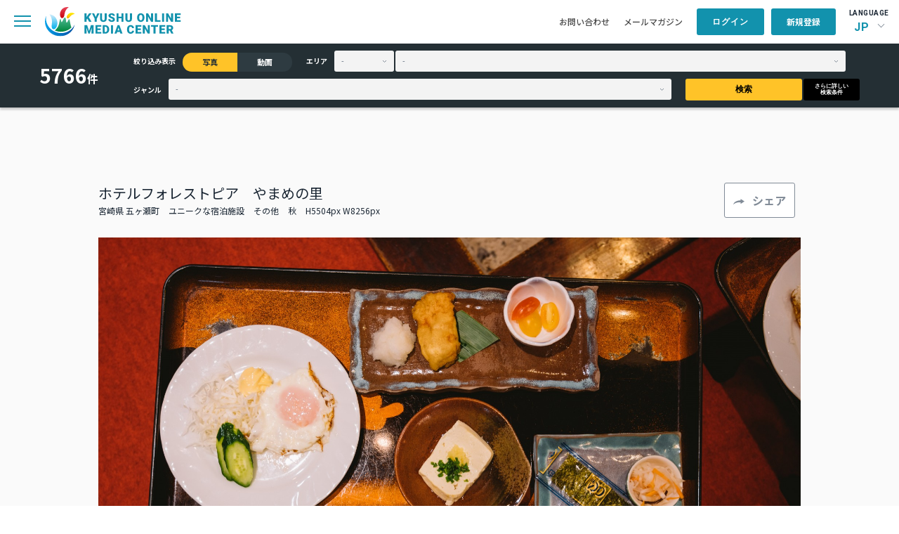

--- FILE ---
content_type: text/html; charset=UTF-8
request_url: https://komc.visit-kyushu.com/library/detail/122?narrow_contents=photo
body_size: 49074
content:
<!DOCTYPE html>
<html lang="ja">

<head>
    <meta charset="UTF-8">
    <meta http-equiv="X-UA-Compatible" content="IE=edge">
    <meta name="viewport" content="width=device-width, initial-scale=1.0">
    <title>ホテルフォレストピア　やまめの里｜写真｜ライブラリ｜九州観光機構 KYUSHU ONLINE MEDIA CENTER</title>
    <meta name="title" content="ホテルフォレストピア　やまめの里｜写真｜ライブラリ｜九州観光機構 KYUSHU ONLINE MEDIA CENTER">
    <meta name="description" content="">

    <meta property="og:title" content="ホテルフォレストピア　やまめの里｜写真｜ライブラリ｜九州観光機構 KYUSHU ONLINE MEDIA CENTER">
    <meta property="og:description" content=""/>
    <meta property="og:url" content="https://komc.visit-kyushu.com/">
    <meta property="og:image" content="https://komc.visit-kyushu.com/assets/img/komc_ogp.jpg">
    <meta property="og:site_name" content="KYUSHU ONLINE MEDIA CENTER">
    <meta property="og:type" content="website">
    <meta property="og:locale" content="ja_JP">

    <link rel="shortcut icon" href="https://komc.visit-kyushu.com/assets/common/img/komc_favicon.png">
    <link rel="stylesheet" href="https://cdnjs.cloudflare.com/ajax/libs/flatpickr/4.6.13/flatpickr.min.css" integrity="sha512-MQXduO8IQnJVq1qmySpN87QQkiR1bZHtorbJBD0tzy7/0U9+YIC93QWHeGTEoojMVHWWNkoCp8V6OzVSYrX0oQ==" crossorigin="anonymous" referrerpolicy="no-referrer" />
    <link rel="stylesheet" href="https://komc.visit-kyushu.com/assets/common/css/style.css">
    <script src="https://code.jquery.com/jquery-3.7.1.min.js" integrity="sha256-/JqT3SQfawRcv/BIHPThkBvs0OEvtFFmqPF/lYI/Cxo=" crossorigin="anonymous"></script>
    <!-- Global site tag (gtag.js) - Google Analytics -->
    <script async src="https://www.googletagmanager.com/gtag/js?id=G-QRPG9643PP"></script>
    <script>
        window.dataLayer = window.dataLayer || [];
        function gtag(){dataLayer.push(arguments);}
        gtag('js', new Date());

        gtag('config', 'G-QRPG9643PP');
    </script>
    <link rel="stylesheet" href="https://use.fontawesome.com/releases/v5.7.2/css/all.css?v=1769765102" integrity="sha384-fnmOCqbTlWIlj8LyTjo7mOUStjsKC4pOpQbqyi7RrhN7udi9RwhKkMHpvLbHG9Sr" crossorigin="anonymous">
</head>

<body>
<header class="p-header-container l-header">
    <div class="l-header-nav">
        <div class="l-header-nav__left">
            <div class="p-header-content__sp-menu">
                <span class="c-hbg-btn"></span>
            </div>
            <h1 class="p-header-content__logo">
                <a href="https://komc.visit-kyushu.com/">
                    <img src="https://komc.visit-kyushu.com/assets/common/img/top/logo.svg" alt="KYUSHU ONLINE MEDIA CENTER">
                </a>
            </h1>
            <nav class="p-header-content__navi c-gnavi">
                <ul>
                    <li><a href="https://komc.visit-kyushu.com/news">お知らせ</a></li>
                    <li class="has_child">
                        <span>お役立ち情報</span>
                        <ul class="c-gnavi__sub">
                            <li>
                                <a href="https://komc.visit-kyushu.com/ci_guideline">ガイドブック・CIガイドライン</a>
                            </li>
                            <li>
                                <a href="https://komc.visit-kyushu.com/story">ストーリー</a>
                            </li>
                            <li>
                                <a href="https://komc.visit-kyushu.com/traveltrade">Travel Trade</a>
                            </li>
                            <li>
                                <a href="https://komc.visit-kyushu.com/concierge">Discover Your Kyushu</a>
                            </li>
                        </ul>
                    </li>
                    <li>
                        <a href="https://komc.visit-kyushu.com/library">ライブラリ</a>
                    </li>
                                    </ul>
            </nav>
        </div>
        <div class="l-header-nav__right">
            <ul class="p-header-content__other-menu">
                <li class="item">
                    <a href="https://komc.visit-kyushu.com/contact">お問い合わせ</a>
                </li>
                <li class="item">
                    <a href="https://komc.visit-kyushu.com/mail_magazine">メールマガジン</a>
                </li>
            </ul>
            <ul class="p-header-content__member-menu">
                                                    <li class="item is_user_login">
                        <a class="c-btn c-btn--blue" href="#">ログイン</a>
                    </li>
                    <li class="item is_user_regist">
                        <a class="c-btn c-btn--blue" href="https://komc.visit-kyushu.com/entry">新規登録</a>
                    </li>
                            </ul>
            <div class="p-header-content__language">
                <p>LANGUAGE</p>
                <div class="p-header-language">
                                        <div class="p-header-language__select">JP</div>
                    <ul class="p-header-language__menu">
                                            <li class="jp">
                                                    <span>JP</span>
                                                </li>
                                            <li class="en">
                                                    <a href="https://komc.visit-kyushu.com/translation">EN</a>
                                                </li>
                                        </ul>
                </div>
            </div>
        </div>
    </div>
    <nav class="p-sp-menu">
        <div class="l-sp-menu-container">
            <div class="l-sp-menu-head">
                <form action="https://komc.visit-kyushu.com/library" method="get" class="p-sp-menu__form" accept-charset="utf-8">
                    <input type="search" name="keyword_photo" placeholder="ライブラリ検索" class="c-input c-input--gray">
                    <button type="submit">
                        <img src="https://komc.visit-kyushu.com/assets/common/img/top/search.svg" alt="ライブラリから検索">
                    </button>
                </form>                <div class="l-sp-menu-head__close-btn"></div>
            </div>
            <ul class="p-sp-menu__list">
                <li>
                    <a href="https://komc.visit-kyushu.com/news">お知らせ</a>
                </li>
                <li class="has_child">
                    <span>お役立ち情報</span>
                    <ul class="sub-list">
                        <li>
                            <a href="https://komc.visit-kyushu.com/ci_guideline">ガイドブック・CIガイドライン</a>
                        </li>
                        <li>
                            <a href="https://komc.visit-kyushu.com/story">ストーリー</a>
                        </li>
                        <li>
                            <a href="https://komc.visit-kyushu.com/traveltrade">Travel Trade</a>
                        </li>
                        <li>
                            <a href="https://komc.visit-kyushu.com/concierge">Discover Your Kyushu</a>
                        </li>
                    </ul>
                </li>
                <li>
                    <a href="https://komc.visit-kyushu.com/library">ライブラリ一覧</a>
                </li>
            </ul>
            <ul class="p-sp-menu__other-menu">
                <li>
                    <a href="https://komc.visit-kyushu.com/contact">お問い合わせ</a>
                </li>
                <li>
                    <a href="https://komc.visit-kyushu.com/mail_magazine">メールマガジン</a>
                </li>
            </ul>
            <div class="p-sp-menu-language">
                <p>LANGUAGE</p>
                <ul class="p-sp-menu-language__menu">
                                        <li class="jp">
                                                    <span>JP</span>
                                            </li>
                                        <li class="en">
                                                    <a href="https://komc.visit-kyushu.com/translation">EN</a>
                                            </li>
                                    </ul>
            </div>
            <div class="p-sp-menu-logo">
                <a href="#">
                    <img src="https://komc.visit-kyushu.com/assets/common/img/top/logo.svg"
                         alt="KYUSHU ONLINE MEDIA CENTER">
                </a>
            </div>
            <div class="p-sp-menu-member">
                <div class="p-sp-menu-member__top">
                                            <a href="#" class="c-btn c-btn--blue is_user_login">ログイン</a>
                        <a href="https://komc.visit-kyushu.com/entry"
                           class="c-btn c-btn--blue is_user_regist">新規登録</a>
                                    </div>
                            </div>
        </div>
    </nav>
            <form action="https://komc.visit-kyushu.com/library" method="get" class="p-header-search" accept-charset="utf-8">
            <div class="p-header-search__inner">
                <div class="p-header-search__number">
                    <p class="c-header-search__text">0</p>
                    <span>件</span>
                </div>
                <div class="p-header-search__inner-right">
                    <div class="p-header-search__contents-left">
                        <div class="p-header-search__narrow">
                            <p class="c-header-search__item u-mr-item">絞り込み表示</p>
                            <label class="c-header-search__radio">
                                <input type="radio" name="narrow_contents" value="photo"
                                       class="c-header-search__radiobtn" checked>
                                <span>写真</span>
                            </label>
                            <label class="c-header-search__radio">
                                <input type="radio" name="narrow_contents" value="movie"
                                       class="c-header-search__radiobtn" >
                                <span>動画</span>
                            </label>
                        </div>
                        <div class="p-header-search__area">
                            <p class="c-header-search__item u-mr-item">エリア</p>
                            <select name="prefecture" class="p-header-search__select-prefecture c-select-mini u-mrss">
                                                                    <option value="" >-</option>
                                                                    <option value="福岡県" >福岡県</option>
                                                                    <option value="佐賀県" >佐賀県</option>
                                                                    <option value="長崎県" >長崎県</option>
                                                                    <option value="熊本県" >熊本県</option>
                                                                    <option value="大分県" >大分県</option>
                                                                    <option value="宮崎県" >宮崎県</option>
                                                                    <option value="鹿児島県" >鹿児島県</option>
                                                            </select>
                            <select name="city" class="p-header-search__select-town c-select-mini">
                                                                    <option value="">-</option>
                                                            </select>
                        </div>
                    </div>
                    <div class="p-header-search__contents-right">
                        <div class="p-header-search__genre">
                            <p class="c-header-search__item u-mr-item">ジャンル</p>
                            <select name="genre" class="p-header-search__select-genre c-select-mini">
                                <option value="" selected>-</option>
                                                                                                                                                    <option value="グルメ" >グルメ</option>
                                                                                                                                                                                        <option value="自然景観" >自然景観</option>
                                                                                                                                                                                        <option value="歴史・文化" >歴史・文化</option>
                                                                                                                                                                                        <option value="体験・アクティビティ" >体験・アクティビティ</option>
                                                                                                                                                                                        <option value="祭り・イベント" >祭り・イベント</option>
                                                                                                                                                                                        <option value="工芸品" >工芸品</option>
                                                                                                                                                                                        <option value="温泉" >温泉</option>
                                                                                                                                                                                        <option value="ユニークな宿泊施設" >ユニークな宿泊施設</option>
                                                                                                                                                                                        <option value="乗り物" >乗り物</option>
                                                                                                </select>
                        </div>
                        <button type="submit" class="p-header-search__s-btn c-btn c-btn--yellow u-mrss">検索</button>
                        <button type="submit" class="p-header-search__n-btn c-btn c-btn--black">さらに詳しい<br>検索条件</button>
                    </div>
                </div>
            </div>
        </form>    </header><main class="p-library l-bck-gray">
    <div class="p-detail">
        <div class="p-detail__inner">
            <div class="p-detail__title">
                <div class="p-detail__text">
                    <p class="p-detail__main">ホテルフォレストピア　やまめの里</p>
                    <div class="p-detail__text-min">
                                                <span>宮崎県 五ヶ瀬町</span>
                                                                                                            <span>ユニークな宿泊施設</span>
                                                                                                                                                                <span>その他</span>
                                                                                                    <span>秋</span>                        <span>H5504px W8256px</span>
                    </div>
                </div>
                <div class="c-detail__btn">
                    <span class="c-btn c-btn--white c-btn--share">シェア</span>
                                        <div class="p-share-popup">
                        <p class="p-share-popup__title">この写真をシェアする</p>
                        <ul class="p-share-popup__list">
                            <li>
                                <a href="https://www.facebook.com/sharer/sharer.php?u=https://komc.visit-kyushu.com/library/122" target="_blank">
                                    <img src="https://komc.visit-kyushu.com/assets/common/img/library/icon_share_fb.png"
                                         alt="facebookでシェア"
                                         target="_blank">
                                    <span>シェア</span>
                                </a>
                            </li>
                            <li>
                                <a href="https://twitter.com/share?url=https://komc.visit-kyushu.com/library/122&text=ホテルフォレストピア　やまめの里"
                                   target="_blank">
                                    <img src="https://komc.visit-kyushu.com/assets/common/img/library/icon_share_twitter.svg"
                                         alt="twitterでつぶやく">
                                    <span>つぶやく</span>
                                </a>
                            </li>
                            <li>
                                <a href="mailto:?body=https://komc.visit-kyushu.com/library/122" target="_blank">
                                    <img src="https://komc.visit-kyushu.com/assets/common/img/library/icon_share_mail.svg"
                                         alt="メール">
                                    <span>メール</span>
                                </a>
                            </li>
                            <li>
                                <button type="button" class="p-copy-btn" data-url="https://komc.visit-kyushu.com/library/122">
                                    <img src="https://komc.visit-kyushu.com/assets/common/img/library/icon_share_url.svg"
                                         alt="URLコピー">
                                    <span>URLコピー</span>
                                </button>
                            </li>
                        </ul>
                    </div>
                </div>
            </div>
            <figure class="p-detail__main-img">
                <img src="https://komc.visit-kyushu.com/assets/photo/2/large/f36061bfee778ca.jpg"
                     alt="ホテルフォレストピア　やまめの里">
            </figure>
            <div class="p-detail__description">
                <dl class="p-detail__description-row">
                    <dt class="title">説明</dt>
                    <dd class="description">ホテルの名前「フォレストピア」は、forest(森)とUtopia(理想郷)をつないだ造語で、森林文化社会の実現を掲げた宮崎県の長期プランに呼応して平成元年に建設しました。</dd>
                </dl>
                <dl class="p-detail__description-row">
                    <dt class="title">補足情報</dt>
                    <dd class="description"></dd>
                </dl>
                            </div>
        </div>
        <div class="l-container p-detail-gallery">
            <p class="c-detail_img-text">類似画像はこちら</p>
            <ul class="p-photo-gallery">
                                                            <li class="p-photo-gallery__card ">
                            <a href="https://komc.visit-kyushu.com/library/detail/2205?narrow_contents=photo">
                                <figure class="p-photo-gallery__photo">
                                                                        <img src="https://komc.visit-kyushu.com/assets/photo/13/small/4e16ba93f456cbbe6a2d01d0f6a14975.jpg"
                                         alt="雲仙福田屋">
                                </figure>
                                <div class="p-photo-gallery__bottom">
                                    <div class="p-photo-gallery__title">
                                        <p class="c-photo-gallery__title">雲仙福田屋</p>
                                        <span class="c-photo-gallery__size">H5472px W3648px</span>
                                    </div>
                                                                    </div>
                            </a>
                        </li>
                                            <li class="p-photo-gallery__card ">
                            <a href="https://komc.visit-kyushu.com/library/detail/5525?narrow_contents=photo">
                                <figure class="p-photo-gallery__photo">
                                                                        <img src="https://komc.visit-kyushu.com/assets/photo/9/thumbnail/d03b2dfbc2b41c2d262441a38e92ae72.jpg"
                                         alt="i+Land nagasaki(アイランド長崎)　トゥクトゥク">
                                </figure>
                                <div class="p-photo-gallery__bottom">
                                    <div class="p-photo-gallery__title">
                                        <p class="c-photo-gallery__title">i+Land nagasaki(アイランド長崎)　トゥクトゥク</p>
                                        <span class="c-photo-gallery__size">H1386px W2079px</span>
                                    </div>
                                                                    </div>
                            </a>
                        </li>
                                            <li class="p-photo-gallery__card ">
                            <a href="https://komc.visit-kyushu.com/library/detail/778?narrow_contents=photo">
                                <figure class="p-photo-gallery__photo">
                                                                        <img src="https://komc.visit-kyushu.com/assets/photo/2/small/566061f4291e813.jpg"
                                         alt="大バエ灯台">
                                </figure>
                                <div class="p-photo-gallery__bottom">
                                    <div class="p-photo-gallery__title">
                                        <p class="c-photo-gallery__title">大バエ灯台</p>
                                        <span class="c-photo-gallery__size">H8256px W5504px</span>
                                    </div>
                                                                    </div>
                            </a>
                        </li>
                                            <li class="p-photo-gallery__card ">
                            <a href="https://komc.visit-kyushu.com/library/detail/6551?narrow_contents=photo">
                                <figure class="p-photo-gallery__photo">
                                                                        <img src="https://komc.visit-kyushu.com/assets/photo/9/thumbnail/765d53a58b7c25e3579554950eba6504.jpg"
                                         alt="里の旅リゾートロッジきよかわ">
                                </figure>
                                <div class="p-photo-gallery__bottom">
                                    <div class="p-photo-gallery__title">
                                        <p class="c-photo-gallery__title">里の旅リゾートロッジきよかわ</p>
                                        <span class="c-photo-gallery__size">H3456px W5184px</span>
                                    </div>
                                                                    </div>
                            </a>
                        </li>
                                            <li class="p-photo-gallery__card ">
                            <a href="https://komc.visit-kyushu.com/library/detail/5717?narrow_contents=photo">
                                <figure class="p-photo-gallery__photo">
                                                                        <img src="https://komc.visit-kyushu.com/assets/photo/9/small/6076909b76b4fe106c565166b4c340ef.jpg"
                                         alt="鬼の洗濯板">
                                </figure>
                                <div class="p-photo-gallery__bottom">
                                    <div class="p-photo-gallery__title">
                                        <p class="c-photo-gallery__title">鬼の洗濯板</p>
                                        <span class="c-photo-gallery__size">H8256px W5504px</span>
                                    </div>
                                                                    </div>
                            </a>
                        </li>
                                            <li class="p-photo-gallery__card ">
                            <a href="https://komc.visit-kyushu.com/library/detail/4829?narrow_contents=photo">
                                <figure class="p-photo-gallery__photo">
                                                                        <img src="https://komc.visit-kyushu.com/assets/photo/9/thumbnail/cc1226f7d3b9111f1db591ef8efdfaa7.jpg"
                                         alt="嬉野　街並み">
                                </figure>
                                <div class="p-photo-gallery__bottom">
                                    <div class="p-photo-gallery__title">
                                        <p class="c-photo-gallery__title">嬉野　街並み</p>
                                        <span class="c-photo-gallery__size">H5504px W8256px</span>
                                    </div>
                                                                    </div>
                            </a>
                        </li>
                                            <li class="p-photo-gallery__card ">
                            <a href="https://komc.visit-kyushu.com/library/detail/6554?narrow_contents=photo">
                                <figure class="p-photo-gallery__photo">
                                                                        <img src="https://komc.visit-kyushu.com/assets/photo/9/thumbnail/e65acfac0ae1a264593a2d2e13b252b3.jpg"
                                         alt="里の旅リゾートロッジきよかわ">
                                </figure>
                                <div class="p-photo-gallery__bottom">
                                    <div class="p-photo-gallery__title">
                                        <p class="c-photo-gallery__title">里の旅リゾートロッジきよかわ</p>
                                        <span class="c-photo-gallery__size">H3024px W4032px</span>
                                    </div>
                                                                    </div>
                            </a>
                        </li>
                                            <li class="p-photo-gallery__card ">
                            <a href="https://komc.visit-kyushu.com/library/detail/5041?narrow_contents=photo">
                                <figure class="p-photo-gallery__photo">
                                                                        <img src="https://komc.visit-kyushu.com/assets/photo/9/thumbnail/fd8764dccba6336d0a25a94c4aec094e.jpg"
                                         alt="肥前夢街道(佐賀元祖忍者村　嬉野温泉)">
                                </figure>
                                <div class="p-photo-gallery__bottom">
                                    <div class="p-photo-gallery__title">
                                        <p class="c-photo-gallery__title">肥前夢街道(佐賀元祖忍者村　嬉野温泉)</p>
                                        <span class="c-photo-gallery__size">H5504px W8256px</span>
                                    </div>
                                                                    </div>
                            </a>
                        </li>
                                            <li class="p-photo-gallery__card ">
                            <a href="https://komc.visit-kyushu.com/library/detail/4528?narrow_contents=photo">
                                <figure class="p-photo-gallery__photo">
                                                                        <img src="https://komc.visit-kyushu.com/assets/photo/9/thumbnail/7f743e832bd07aefffbb239a747e194e.jpg"
                                         alt="雲仙福田屋">
                                </figure>
                                <div class="p-photo-gallery__bottom">
                                    <div class="p-photo-gallery__title">
                                        <p class="c-photo-gallery__title">雲仙福田屋</p>
                                        <span class="c-photo-gallery__size">H5504px W8256px</span>
                                    </div>
                                                                    </div>
                            </a>
                        </li>
                                            <li class="p-photo-gallery__card ">
                            <a href="https://komc.visit-kyushu.com/library/detail/1858?narrow_contents=photo">
                                <figure class="p-photo-gallery__photo">
                                                                        <img src="https://komc.visit-kyushu.com/assets/photo/13/thumbnail/a46bf658517e310c4dae3300c78eb271.jpg"
                                         alt="大魚神社の海中鳥居">
                                </figure>
                                <div class="p-photo-gallery__bottom">
                                    <div class="p-photo-gallery__title">
                                        <p class="c-photo-gallery__title">大魚神社の海中鳥居</p>
                                        <span class="c-photo-gallery__size">H3389px W5083px</span>
                                    </div>
                                                                    </div>
                            </a>
                        </li>
                                            <li class="p-photo-gallery__card ">
                            <a href="https://komc.visit-kyushu.com/library/detail/2910?narrow_contents=photo">
                                <figure class="p-photo-gallery__photo">
                                                                        <img src="https://komc.visit-kyushu.com/assets/photo/9/small/94207174ff87afe17b2f5e61adb309a7.jpg"
                                         alt="鹿児島市内　街並み">
                                </figure>
                                <div class="p-photo-gallery__bottom">
                                    <div class="p-photo-gallery__title">
                                        <p class="c-photo-gallery__title">鹿児島市内　街並み</p>
                                        <span class="c-photo-gallery__size">H8256px W5504px</span>
                                    </div>
                                                                    </div>
                            </a>
                        </li>
                                            <li class="p-photo-gallery__card ">
                            <a href="https://komc.visit-kyushu.com/library/detail/4103?narrow_contents=photo">
                                <figure class="p-photo-gallery__photo">
                                                                        <img src="https://komc.visit-kyushu.com/assets/photo/39/small/187f0dc38fe3d9a5fcae9f05b70bcfa3.jpg"
                                         alt="西海国立公園 九十九島水族館”海きらら”">
                                </figure>
                                <div class="p-photo-gallery__bottom">
                                    <div class="p-photo-gallery__title">
                                        <p class="c-photo-gallery__title">西海国立公園 九十九島水族館”海きらら”</p>
                                        <span class="c-photo-gallery__size">H5633px W3755px</span>
                                    </div>
                                                                    </div>
                            </a>
                        </li>
                                            <li class="p-photo-gallery__card ">
                            <a href="https://komc.visit-kyushu.com/library/detail/5065?narrow_contents=photo">
                                <figure class="p-photo-gallery__photo">
                                                                        <img src="https://komc.visit-kyushu.com/assets/photo/9/thumbnail/fdf6a604d695df12e246b1b9903574ed.jpg"
                                         alt="グランピング イン カームラナイハーバー">
                                </figure>
                                <div class="p-photo-gallery__bottom">
                                    <div class="p-photo-gallery__title">
                                        <p class="c-photo-gallery__title">グランピング イン カームラナイハーバー</p>
                                        <span class="c-photo-gallery__size">H5504px W8256px</span>
                                    </div>
                                                                    </div>
                            </a>
                        </li>
                                            <li class="p-photo-gallery__card ">
                            <a href="https://komc.visit-kyushu.com/library/detail/211?narrow_contents=photo">
                                <figure class="p-photo-gallery__photo">
                                                                        <img src="https://komc.visit-kyushu.com/assets/photo/2/small/ab6061cd9098be0.jpg"
                                         alt="霧立越">
                                </figure>
                                <div class="p-photo-gallery__bottom">
                                    <div class="p-photo-gallery__title">
                                        <p class="c-photo-gallery__title">霧立越</p>
                                        <span class="c-photo-gallery__size">H8256px W5504px</span>
                                    </div>
                                                                    </div>
                            </a>
                        </li>
                                            <li class="p-photo-gallery__card ">
                            <a href="https://komc.visit-kyushu.com/library/detail/1614?narrow_contents=photo">
                                <figure class="p-photo-gallery__photo">
                                                                        <img src="https://komc.visit-kyushu.com/assets/photo/13/thumbnail/924e5234b68b0ddf70311035e7c3581a.jpg"
                                         alt="霧島錦江湾国立公園　佐多岬">
                                </figure>
                                <div class="p-photo-gallery__bottom">
                                    <div class="p-photo-gallery__title">
                                        <p class="c-photo-gallery__title">霧島錦江湾国立公園　佐多岬</p>
                                        <span class="c-photo-gallery__size">H1335px W2000px</span>
                                    </div>
                                                                    </div>
                            </a>
                        </li>
                                            <li class="p-photo-gallery__card ">
                            <a href="https://komc.visit-kyushu.com/library/detail/6543?narrow_contents=photo">
                                <figure class="p-photo-gallery__photo">
                                                                        <img src="https://komc.visit-kyushu.com/assets/photo/9/thumbnail/5b55095840653696172eb4fa105237c8.jpg"
                                         alt="里の旅リゾートロッジきよかわ">
                                </figure>
                                <div class="p-photo-gallery__bottom">
                                    <div class="p-photo-gallery__title">
                                        <p class="c-photo-gallery__title">里の旅リゾートロッジきよかわ</p>
                                        <span class="c-photo-gallery__size">H1080px W1620px</span>
                                    </div>
                                                                    </div>
                            </a>
                        </li>
                                            <li class="p-photo-gallery__card ">
                            <a href="https://komc.visit-kyushu.com/library/detail/6594?narrow_contents=photo">
                                <figure class="p-photo-gallery__photo">
                                                                        <img src="https://komc.visit-kyushu.com/assets/photo/9/thumbnail/ffe77e9b52f47a9abc898746ca599d76.jpg"
                                         alt="里の旅リゾートロッジきよかわ">
                                </figure>
                                <div class="p-photo-gallery__bottom">
                                    <div class="p-photo-gallery__title">
                                        <p class="c-photo-gallery__title">里の旅リゾートロッジきよかわ</p>
                                        <span class="c-photo-gallery__size">H2824px W4236px</span>
                                    </div>
                                                                    </div>
                            </a>
                        </li>
                                            <li class="p-photo-gallery__card ">
                            <a href="https://komc.visit-kyushu.com/library/detail/4527?narrow_contents=photo">
                                <figure class="p-photo-gallery__photo">
                                                                        <img src="https://komc.visit-kyushu.com/assets/photo/9/thumbnail/c14d26a8bc0ea296d4638c7ca5ed3127.jpg"
                                         alt="雲仙福田屋">
                                </figure>
                                <div class="p-photo-gallery__bottom">
                                    <div class="p-photo-gallery__title">
                                        <p class="c-photo-gallery__title">雲仙福田屋</p>
                                        <span class="c-photo-gallery__size">H5504px W8256px</span>
                                    </div>
                                                                    </div>
                            </a>
                        </li>
                                            <li class="p-photo-gallery__card ">
                            <a href="https://komc.visit-kyushu.com/library/detail/345?narrow_contents=photo">
                                <figure class="p-photo-gallery__photo">
                                                                        <img src="https://komc.visit-kyushu.com/assets/photo/2/thumbnail/6c6061d719c7b84.jpg"
                                         alt="龍神館">
                                </figure>
                                <div class="p-photo-gallery__bottom">
                                    <div class="p-photo-gallery__title">
                                        <p class="c-photo-gallery__title">龍神館</p>
                                        <span class="c-photo-gallery__size">H5148px W7722px</span>
                                    </div>
                                                                    </div>
                            </a>
                        </li>
                                            <li class="p-photo-gallery__card ">
                            <a href="https://komc.visit-kyushu.com/library/detail/5539?narrow_contents=photo">
                                <figure class="p-photo-gallery__photo">
                                                                        <img src="https://komc.visit-kyushu.com/assets/photo/9/thumbnail/1bed9cee30a76381a122c328331d7709.jpg"
                                         alt="i+Land nagasaki(アイランド長崎)">
                                </figure>
                                <div class="p-photo-gallery__bottom">
                                    <div class="p-photo-gallery__title">
                                        <p class="c-photo-gallery__title">i+Land nagasaki(アイランド長崎)</p>
                                        <span class="c-photo-gallery__size">H1417px W1887px</span>
                                    </div>
                                                                    </div>
                            </a>
                        </li>
                                                </ul>
            <div class="p-detail__conditions u-mtlf">
                <p class="title">検索条件</p>
                <ul class="list">
                                                                        <li class="item">写真</li>
                                                            </ul>
            </div>
        </div>
    </div>
</main>
<footer class="l-footer">
    <div class="p_footer__btn_pagetop"><span>TOP</span></div>
    <div class="p-footer-container l-container">
        <div class="p-footer-content">
            <div class="p-footer-content__left">
                <div class="p-footer-logo">
                    <img src="https://komc.visit-kyushu.com/assets/common/img/top/logo_en_white.svg"
                         alt="KYUSHU ONLINE MEDIA CENTER">
                </div>
                <nav class="p-footer-navi c-gnavi">
                    <ul>
                        <li>
                            <a href="https://komc.visit-kyushu.com/news">お知らせ</a>
                        </li>
                        <li class="has_child">
                            <span>お役立ち情報</span>
                            <ul class="c-gnavi__sub">
                                <li>
                                    <a href="https://komc.visit-kyushu.com/ci_guideline">ガイドブック・CIガイドライン</a>
                                </li>
                                <li>
                                    <a href="https://komc.visit-kyushu.com/story">ストーリー</a>
                                </li>
                                <li>
                                    <a href="https://komc.visit-kyushu.com/traveltrade">Travel Trade</a>
                                </li>
                                <li>
                                    <a href="https://komc.visit-kyushu.com/concierge">Discover Your Kyushu</a>
                                </li>
                            </ul>
                        </li>
                        <li>
                            <a href="https://komc.visit-kyushu.com/library">ライブラリ</a>
                        </li>
                    </ul>
                </nav>
            </div>
            <div class="p-footer-btn">
                <a class="c-btn" href="https://komc.visit-kyushu.com/contact"><span>CONTACT</span>当サイトに関するお問い合わせはこちら</a>
            </div>
        </div>
        <div class="p-footer-copyright">
            <p>Copyright &copy; 一般社団法人 九州観光機構 All Rights Reserved.</p>
            <p><img src="https://komc.visit-kyushu.com/assets/common/img/top/logo_blue.png" alt="一般社団法人九州観光機構">
            </p>
        </div>
    </div>
</footer>

<div class="p-download-popup">
    <div class="l-whitebox">
        <p class="p-download-popup__title">ダウンロード</p>
        <p class="p-download-popup__text">ダウンロードするには、利用規約への同意が必要です。</p>
        <div class="p-download-popup__content">
            <label>
                <input class="c-input c-input--form" type="checkbox" name="terms">
                <span></span>
                <span class="p-download-popup__check-text">
                    私は<a href="https://komc.visit-kyushu.com/entry/terms" target="_blank">KOMCの利用規約</a>に同意いたします。                </span>
            </label>
            <label>
                <input class="c-input c-input--form" type="checkbox" name="credit">
                <span></span>
                <span class="p-download-popup__check-text">私は著作権の情報を確認し、指定されたクレジットが入っていることを確認しました。</span>
            </label>
        </div>
        <div class="p-download-popup__btn-col">
            <a class="c-btn c-btn--blue" target="_blank">画像をダウンロード</a>
        </div>
    </div>
</div>

<div class="p-login-popup">
    <div class="l-whitebox">
        <form action="https://komc.visit-kyushu.com/entry/login" method="POST" accept-charset="utf-8">
<input type="hidden" name="csrf_test_name" value="d94e9029dd8e4d09e3e04c397fabfc4e" />                                                                                                                  
        <p class="p-login-popup__title">ログイン</p>
        <p class="p-login-popup__text">ご登録のメールアドレスとパスワードを入力してください。</p>
        <div class="p-login-popup__form">
            <dl>
                <dt>メールアドレス</dt>
                <dd><input type="email" class="c-text-box"></dd>
            </dl>
            <dl>
                <dt>パスワード</dt>
                <dd><input type="password" class="c-text-box"></dd>
            </dl>
        </div>
        <div class="p-login-popup__btn-col">
            <button type="submit" class="c-btn c-btn--blue">ログイン</button>
            <div class="p-login-popup__new-member c-btn c-btn--blue"><a href="https://komc.visit-kyushu.com/entry">新規会員登録はこちら</a>
            </div>
            <div class="p-login-popup__password">
                <a href="https://komc.visit-kyushu.com/forgot_password">パスワードをお忘れの方はこちら</a>
            </div>
        </div>
        </form>    </div>
</div>
<!-- ポップアップ（仮置き） -->

<link rel="stylesheet" href="https://cdnjs.cloudflare.com/ajax/libs/Swiper/11.0.5/swiper-bundle.min.css" integrity="sha512-rd0qOHVMOcez6pLWPVFIv7EfSdGKLt+eafXh4RO/12Fgr41hDQxfGvoi1Vy55QIVcQEujUE1LQrATCLl2Fs+ag==" crossorigin="anonymous" referrerpolicy="no-referrer" />
<script src="https://cdnjs.cloudflare.com/ajax/libs/Swiper/11.0.5/swiper-bundle.min.js" integrity="sha512-Ysw1DcK1P+uYLqprEAzNQJP+J4hTx4t/3X2nbVwszao8wD+9afLjBQYjz7Uk4ADP+Er++mJoScI42ueGtQOzEA==" crossorigin="anonymous" referrerpolicy="no-referrer"></script>
<script src="https://komc.visit-kyushu.com/assets/common/js/jquery.cookie.js"></script>
<script src="https://komc.visit-kyushu.com/assets/common/js/common.js"></script>
<script src="https://komc.visit-kyushu.com/assets/common/js/index.js"></script>
    <script src="https://komc.visit-kyushu.com/assets/common/js/area-front.js"></script>
    <script src="https://komc.visit-kyushu.com/assets/common/js/favorite.js"></script>
    <script src="https://komc.visit-kyushu.com/assets/common/js/library.js"></script>
<script src="https://cdnjs.cloudflare.com/ajax/libs/flatpickr/4.6.13/flatpickr.min.js" integrity="sha512-K/oyQtMXpxI4+K0W7H25UopjM8pzq0yrVdFdG21Fh5dBe91I40pDd9A4lzNlHPHBIP2cwZuoxaUSX0GJSObvGA==" crossorigin="anonymous" referrerpolicy="no-referrer"></script>
<script src="https://cdnjs.cloudflare.com/ajax/libs/flatpickr/4.6.13/l10n/ja.min.js" integrity="sha512-XamS5TTeqwEqePo/YxW3AFGwvEcQzN520Om7b1eB/LYHt6tLgXZeutZPPF8D0sIo7YndJEpCEhKwvf62U780Dw==" crossorigin="anonymous" referrerpolicy="no-referrer"></script>
<script>
    flatpickr.l10ns.default.firstDayOfWeek = 0;
    $(".c-input--calendar").flatpickr({
        'locale': 'ja',
        dateFormat: "Y-m-d",
    });
    new Swiper('.p-mypage-interested__swiper', {
        speed: 700,
        slidesPerView: 'auto',
        loop: false,
        navigation: {
            nextEl: '.swiper-button-next',
            prevEl: '.swiper-button-prev',
        },
        scrollbar: {
            el: '.swiper-scrollbar',
        },
    });
</script>
</body>
</html>